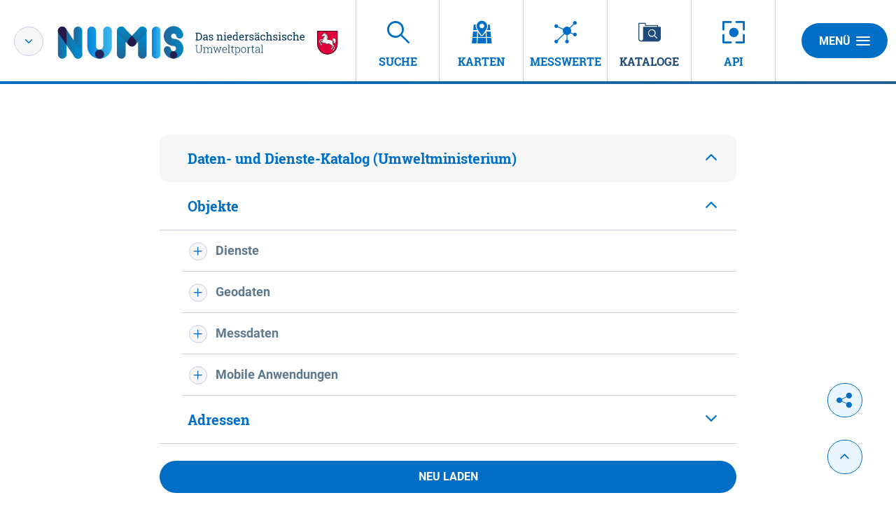

--- FILE ---
content_type: text/html;charset=UTF-8
request_url: https://numis.niedersachsen.de/datenkataloge;jsessionid=6E666517E7BFA105ACCECA7CF96F3013
body_size: 7052
content:
<!DOCTYPE html>



















<html xmlns="http://www.w3.org/1999/xhtml" lang="de">
    <head>
        <title>NUMIS - Liste recherchierbarer Umweltdatenkataloge</title>        <link rel="shortcut icon" href="/decorations/layout/ingrid/images/favicon.ico" />        
      
<!--
            <base href="https://numis.niedersachsen.de:443/" />
    -->
<link rel="prefetch" href="/decorations/layout/ingrid/images/template/icons.svg" />
<meta http-equiv="Content-type" content="text/html; charset=UTF-8" />
<meta http-equiv="X-UA-Compatible" content="IE=edge" />
<meta content="width=device-width, initial-scale=1" name="viewport"/>
<meta name="description" content="Sie können sich die Liste aller eingebundenen behördlichen Umweltdatenkataloge sowie zugehörige Metadaten anzeigen lassen. " />
<meta name="author" content="Nieders&auml;chsisches Ministerium f&uuml;r Umwelt,<br>Energie und Klimaschutz" />
<meta name="keywords" lang="de" content="NUMIS, Liste, behördliche Umweltdatenkataloge, Metadaten, Bund, Länder, Recherche, Suche, Metainformationen, UDK, Umweltdaten, öffentliche Verwaltung, Umweltdatenobjekte, Umwelt, Informationen, Datenkataloge, Datenbanken " />
<meta name="copyright" content="Nieders&auml;chsisches Ministerium f&uuml;r Umwelt,<br>Energie und Klimaschutz" />            <meta name="robots" content="noindex,follow" />
        

<link rel="stylesheet" href="/decorations/layout/ingrid/css/main.css">
<link rel="stylesheet" href="/decorations/layout/ingrid/css/override.css">
<link rel="stylesheet" href="/decorations/layout/ingrid/css/print.css" media="print">
<!-- swiper -->
<link rel="stylesheet" href="/decorations/layout/ingrid/scripts/swiper/css/swiper.min.css">


  <script src="/decorations/layout/ingrid/scripts/ingrid.js"></script>
<!-- Global scripts -->
<script src="/decorations/layout/ingrid/scripts/modernizr.custom.min.js"></script>
<script src="/decorations/layout/ingrid/scripts/jquery/jquery.min.js"></script>
<script src="/decorations/layout/ingrid/scripts/jquery/nicescroll/jquery.nicescroll.min.js"></script>
<script src="/decorations/layout/ingrid/scripts/jquery/foundation/foundation.min.js"></script>
<script src="/decorations/layout/ingrid/scripts/jquery/select2/select2.full.js"></script>
<script src="/decorations/layout/ingrid/scripts/main.js"></script>

<!-- zxcvbn -->
<script src="/decorations/layout/ingrid/scripts/zxcvbn/zxcvbn.js"></script>

<!-- swiper -->
<script src="/decorations/layout/ingrid/scripts/swiper/js/swiper.min.js"></script>                
    </head>
    <body>            <div class="container">
                        <div class="header-menu" style="display: none;" role="navigation" aria-label="Navigation Menu">
    <div class="header-menu-close">
        <button type="button" class="button ">Menü<span class="ic-ic-cross"></span></button>
    </div>
    <div class="menu-main-links">
            <div class="highlighted">
                                                                                                                                          <a href="https://numis.niedersachsen.de:443/freitextsuche;jsessionid=75F43A3ACCFFEFCC2347920AD78A21ED" class="header-menu-entry " title="Freitextsuche nach Umweltinformationen"><span class="text">Suche</span></a>
                                                                                                                                                            <a href="https://numis.niedersachsen.de:443/kartendienste;jsessionid=75F43A3ACCFFEFCC2347920AD78A21ED" class="header-menu-entry " title="Interaktive thematische Karten"><span class="text">Karten</span></a>
                                                                                                                                                            <a href="https://numis.niedersachsen.de:443/messwertsuche;jsessionid=75F43A3ACCFFEFCC2347920AD78A21ED" class="header-menu-entry " title="Umweltmessdaten"><span class="text">Messwerte</span></a>
                                                                                                                                                            <a href="https://numis.niedersachsen.de:443/datenkataloge;jsessionid=75F43A3ACCFFEFCC2347920AD78A21ED" class="header-menu-entry is-active" title="Datenkataloge"><span class="text">Kataloge</span></a>
                                                                                                                                                                                                                                                                                    <a href="https://numis.niedersachsen.de:443/hintergrundinformationen;jsessionid=75F43A3ACCFFEFCC2347920AD78A21ED" class="header-menu-entry " title="Hintergrundinformationen zu NUMIS"><span class="text">&Uuml;ber NUMIS</span></a>                                                                                                                                            <a href="https://numis.niedersachsen.de:443/informationsanbieter;jsessionid=75F43A3ACCFFEFCC2347920AD78A21ED" class="header-menu-entry " title="Kooperationspartner und Informationsanbieter"><span class="text">Anbieter</span></a>                                                                                                                                            <a href="https://numis.niedersachsen.de:443/datenquellen;jsessionid=75F43A3ACCFFEFCC2347920AD78A21ED" class="header-menu-entry " title="Angeschlossene Datenbanken"><span class="text">Datenquellen</span></a>                                                                                                                                                                                <a href="https://numis.niedersachsen.de:443/api;jsessionid=75F43A3ACCFFEFCC2347920AD78A21ED" class="header-menu-entry " title="API Übersicht"><span class="text">API</span></a>
                                                  </div>
                                                          <a href="https://numis.niedersachsen.de:443/hilfe;jsessionid=75F43A3ACCFFEFCC2347920AD78A21ED" title="Erläuterungen zur Nutzung von NUMIS - Neues Fenster öffnet sich" ><span class="text">Hilfe</span></a>
                                                                  <a href="https://numis.niedersachsen.de:443/kontakt;jsessionid=75F43A3ACCFFEFCC2347920AD78A21ED" title="Ihre Nachricht, Fragen oder Anregungen direkt an NUMIS" ><span class="text">Kontakt</span></a>
                                                        <a href="https://numis.niedersachsen.de:443/inhaltsverzeichnis;jsessionid=75F43A3ACCFFEFCC2347920AD78A21ED" title="Alle Inhalte von NUMIS auf einen Blick" ><span class="text">Inhalt</span></a>
                                                        <a href="https://numis.niedersachsen.de:443/impressum;jsessionid=75F43A3ACCFFEFCC2347920AD78A21ED" title="Inhaltlich und technisch Verantwortliche, Nutzungsbedingungen, Haftungsausschluss" ><span class="text">Impressum</span></a>
                                                                  <a href="https://numis.niedersachsen.de:443/datenschutzbestimmung;jsessionid=75F43A3ACCFFEFCC2347920AD78A21ED" title="Unsere Verpflichtung zum Umgang mit persönlichen Informationen" ><span class="text">Datenschutz</span></a>
                                                        <a href="https://numis.niedersachsen.de:443/barrierefreiheit;jsessionid=75F43A3ACCFFEFCC2347920AD78A21ED" title="Barrierefreiheit" ><span class="text">Barrierefreiheit</span></a>
                          </div>
    <div class="menu-sub-links">
                                                                </div>
</div> 
                <header>
    <div class="row">
        <div class="columns xsmall-7 small-7 medium-8 large-6 xlarge-9">
    <div class="logo" role="banner">
        <div class="switch">
            <span class="ic-ic-angle-down js-popup" data-title="Hinweis" data-content="" data-box=".switch-popup"></span>
        </div>
        <a href="https://numis.niedersachsen.de:443/startseite;jsessionid=75F43A3ACCFFEFCC2347920AD78A21ED" class="show-for-xlarge hide-for-xsmall-only" title="Startseite von NUMIS aufrufen ">
            <img src="/decorations/layout/ingrid/images/template/logo-numis-mit-tag.svg" alt="NUMIS - Das nieders&auml;chsische Umweltportal"/>
        </a>
        <a href="https://numis.niedersachsen.de:443/startseite;jsessionid=75F43A3ACCFFEFCC2347920AD78A21ED" class="hide-for-xlarge" title="Startseite von NUMIS aufrufen ">
            <img src="/decorations/layout/ingrid/images/template/logo-xsmall.svg" alt="NUMIS - Das nieders&auml;chsische Umweltportal"/>
        </a>
    </div>
</div>        
<div class="columns xsmall-16 small-15 medium-15 large-15 xlarge-12 nav-tabs">
    <div class="menu-tab-row" role="navigation" aria-label="Navigation Header">
                                                                                                          
                            <a class="menu-tab " href="https://numis.niedersachsen.de:443/freitextsuche;jsessionid=75F43A3ACCFFEFCC2347920AD78A21ED" title="Freitextsuche nach Umweltinformationen">
                <div class="link-menu-tab">
                    <span class="ic-ic-lupe"></span>
                    <span class="text">Suche</span>
                </div>
            </a>
                                                                                                
                            <a class="menu-tab " href="https://numis.niedersachsen.de:443/kartendienste;jsessionid=75F43A3ACCFFEFCC2347920AD78A21ED" title="Interaktive thematische Karten">
                <div class="link-menu-tab">
                    <span class="ic-ic-karten"></span>
                    <span class="text">Karten</span>
                </div>
            </a>
                                                                                                
                            <a class="menu-tab " href="https://numis.niedersachsen.de:443/messwertsuche;jsessionid=75F43A3ACCFFEFCC2347920AD78A21ED" title="Umweltmessdaten">
                <div class="link-menu-tab">
                    <span class="ic-ic-chemie"></span>
                    <span class="text">Messwerte</span>
                </div>
            </a>
                                                                                                        
                            <a class="menu-tab is-selected" href="https://numis.niedersachsen.de:443/datenkataloge;jsessionid=75F43A3ACCFFEFCC2347920AD78A21ED" title="Datenkataloge">
                <div class="link-menu-tab">
                    <span class="ic-ic-datenkataloge"></span>
                    <span class="text">Kataloge</span>
                </div>
            </a>
                                                                                                                    
                                                                                                                            
                            <a class="menu-tab " href="https://numis.niedersachsen.de:443/api;jsessionid=75F43A3ACCFFEFCC2347920AD78A21ED" title="API Übersicht">
    <div class="link-menu-tab">
        <span class="ic-ic-center"></span>
        <span class="text">API</span>
    </div>
</a>                  </div>
</div>                <div class="columns">
    <div class="header-menu-open">
                    <button type="button" class="button xsmall-button"><span class="ic-ic-hamburger"></span></button>
                <button type="button" class="button small-button">Menü<span class="ic-ic-hamburger"></span></button>
    </div>
</div>
    </div>
</header>
            <div class="body" role="main">								
			






<div id="200__201" class="search-filtered row content-small">
                    
<script>
    window.onload = function () {
        var param = 'openNodes';
        var params = getQueryStringParameter(param);
        if (params) {
            var paramsSplit = params.split(',');
            paramsSplit.sort(function(a, b){
                if(a < b) { return -1; }
                if(a > b) { return 1; }
                return 0;
            });

            var filterParams = [];
            var paramIndex;

            for(var paramsSplitIndex in paramsSplit) {
                var nodeId = paramsSplit[paramsSplitIndex];
                var nodeLevel = nodeId.split('-')[0];
                if(!paramIndex || nodeLevel !== paramIndex) {
                    paramIndex = nodeLevel;
                    var filter = paramsSplit.filter(function(e){
                        return e.indexOf(paramIndex) === 0; 
                    })
                    filterParams.push(filter);
                }
            }
            for(var filterParamIndex in filterParams) {
                var filterParam = filterParams[filterParamIndex];
                for(var nodeIndex in filterParam) {
                    var nodeId = filterParam[nodeIndex];
                    updateLeafWaiting(nodeId, 0);
                }
            }
        } else {
                    var defaultOpenNodes = ['2-88a1de5fc82a599b0c01dc70dc4d1065', '3-e463fc793fa72299ee10113140b4672f'];
            if (defaultOpenNodes) {
                updateQueryStringParameter('openNodes', defaultOpenNodes.toString());
            }
                }
    }

    function updateLeafWaiting(nodeId, attempt){
        attempt = attempt + 1;
        jQuery.when( $('#' + nodeId).length > 0).then(function(exists){
            if(exists){
                updateLeaf(nodeId, false);
            } else {
                if(attempt < 20) {
                    setTimeout(function(){ 
                        updateLeafWaiting(nodeId , attempt); 
                    }, 1000);
                } else {
                    console.log(attempt + ' attempts for node:' + nodeId); 
                }
            }
        });
    }

    function getLeafIcon(udkClass, type, altTitle, title) {
        if(udkClass) {
            if(udkClass !== '1000') {
                if (type === 'dsc_ecs') {
                    if(udkClass === '0') {
                        return '<span class="ic-ic-zulassungsverfahren" title="' + altTitle + '"></span><span class="text">' + title + '</span>'
                    } else if(udkClass === '1') {
                        return '<span class="ic-ic-karte" title="' + altTitle + '"></span><span class="text">' + title + '</span>';
                    } else if(udkClass === '2') {
                        return '<span class="ic-ic-katalog" title="' + altTitle + '"></span><span class="text">' + title + '</span>';
                    } else if(udkClass === '3') {
                        return '<span class="ic-ic-dienste" title="' + altTitle + '"></span><span class="text">' + title + '</span>';
                    } else if(udkClass === '4') {
                        return '<span class="ic-ic-projekt" title="' + altTitle + '"></span><span class="text">' + title + '</span>';
                    } else if(udkClass === '5') {
                        return '<span class="ic-ic-metadaten" title="' + altTitle + '"></span><span class="text">' + title + '</span>';
                    } else if(udkClass === '6') {
                        return '<span class="ic-ic-chemie" title="' + altTitle + '"></span><span class="text">' + title + '</span>';
                    }
                } else {
                    if(udkClass === '0') {
                        return '<span class="ic-ic-intituition" title="' + altTitle + '"></span><span class="text">' + title + '</span>'
                    } else if(udkClass === '1') {
                        return '<span class="ic-ic-einheit" title="' + altTitle + '"></span><span class="text">' + title + '</span>';
                    } else if(udkClass === '2') {
                        return '<span class="ic-ic-people" title="' + altTitle + '"></span><span class="text">' + title + '</span>';
                    } else if(udkClass === '3') {
                        return '<span class="ic-ic-mailto" title="' + altTitle + '"></span><span class="text">' + title + '</span>';
                    }
                }
            }
        }
        return '';
    }

    function updateLeaf(id, updateParams, evt) {
        if(evt) {
            evt.preventDefault();
            evt.stopPropagation();
        }

        var element = $('#' + id);
        var url = 'https://numis.niedersachsen.de/portal/_ns:ZzIwMF9fMjAxfGl1cGRhdGVMZWFm/search-catalog/search-catalog-hierarchy.psml';
        var hasLeafContent = false;
        var param = 'openNodes';
        var params = getQueryStringParameter(param);
        var paramsSplit = params ? params.split(',') : [];
        if (element) {
            var elementAccordion = element.parent('span').parent('.accordion-item-sub');
            var parent = elementAccordion.parent('.accordion-item');
            if (elementAccordion.length > 0) {
                // Render udk elements
                var leafContent = elementAccordion.parent().find('.accordion-content').first();
                if(updateParams) {
                    if (parent.hasClass('is-active')) {
                        parent.removeClass('is-active');
                        element.removeClass('ic-ic-minus');
                        element.addClass('ic-ic-plus');
                        if(leafContent.length !== 0) {
                            leafContent.css('display', '');
                        }
                        if(params) {
                            var index = paramsSplit.indexOf(id);
                            if (index !== -1) {
                              paramsSplit.splice(index, 1);
                            }
                            updateQueryStringParameter(param, paramsSplit.toString());
                        }
                    } else {
                        parent.addClass('is-active');
                        element.removeClass('ic-ic-plus');
                        element.addClass('ic-ic-minus');
                        
                        if(leafContent.length !== 0) {
                            leafContent.css('display', 'block');
                        }
                        if(!params) {
                            params = id;
                        } else {
                            var index = paramsSplit.indexOf(id);
                            if (index === -1) {
                                params = params + ',' + id;
                            }
                        }
                        updateQueryStringParameter(param, params);
                    }
                } else {
                    parent.addClass('is-active');
                    if(leafContent.length !== 0) {
                        leafContent.css('display', 'block');
                    }
                }
                if(leafContent.length !== 0 && leafContent.children().length > 0) {
                    hasLeafContent = true;
                } else {
                    if(leafContent) {
                        leafContent.append('<div class="accordion-item-sub">Daten werden geladen ...</div>');
                    }
                }
            } else {
                // Render main accordion
                var parent = element.parent('.accordion-item');
                var leafContent = element.parent().find('.accordion-content').first();
                if(updateParams) {
                    if (parent.hasClass('is-active')) {
                        parent.removeClass('is-active');
                        if(leafContent.length !== 0) {
                            leafContent.css('display', '');
                        }
                        if(params) {
                            var index = paramsSplit.indexOf(id);
                            if (index !== -1) {
                              paramsSplit.splice(index, 1);
                            }
                            updateQueryStringParameter(param, paramsSplit.toString());
                        }
                    } else {
                        parent.addClass('is-active');
                        if(leafContent.length !== 0) {
                            leafContent.css('display', 'block');
                        }
                        if(!params) {
                            params = id;
                        } else {
                            var index = paramsSplit.indexOf(id);
                            if (index === -1) {
                                params = params + ',' + id;
                            }
                        }
                        updateQueryStringParameter(param, params);
                    }
                } else {
                    parent.addClass('is-active');
                    if(leafContent.length !== 0) {
                        leafContent.css('display', 'block');
                    }
                }
                if(leafContent.length !== 0 && leafContent.children().length > 0) {
                    hasLeafContent = true;
                } else {
                    if(leafContent) {
                        leafContent.append('<div class="accordion-item-sub">Daten werden geladen ...</div>');
                    }
                }
            }
        }
        if (!hasLeafContent) {
            jQuery.ajax({
                url: url+ '?id=' + encodeURIComponent(id)
            }).done(function( data ) {
                const leafs = data;
                var leafsHtml = '';
                if (leafs.length > 0) {
                    for (var leafsIndex in leafs) {
                        var leaf = leafs[leafsIndex];
                        if(leaf){
                            var leafId = leaf.id;
                            var leafLevel = leaf.level;
                            var leafTitle = leaf.udk_class_value;
                            var leafName = leaf.name;
                            var leafPlugId = leaf.plugId;
                            var leafDocId = leaf.docId;
                            var leafUdkClass = leaf.udk_class;
                            var leafIcon = getLeafIcon(leaf.udk_class, leaf.plugType, leafTitle, leafName);

                            if (leaf.expandable) {
                                leafsHtml = leafsHtml + '<ul class="accordion" data-accordion data-multi-expand="true" data-allow-all-closed="true" role="tablist" >';
                                leafsHtml = leafsHtml + '<li class="accordion-item">';
                                leafsHtml = leafsHtml + '<div class="accordion-item-sub">';
                                leafsHtml = leafsHtml + '<span class="icon">';
                                leafsHtml = leafsHtml + '<a id="' + leafLevel + '-' + leafId + '" href="#' + leafLevel + '-' + leafId + '" onclick="updateLeaf(\'' + leafLevel + '-' + leafId + '\', true, event)" class="ic-ic-plus"></a>';
                                if(leafUdkClass !== '1000') {
                                    leafsHtml = leafsHtml + '<a href="/trefferanzeige;jsessionid=75F43A3ACCFFEFCC2347920AD78A21ED?docuuid=' + leafDocId + (leaf.plugType !== 'dsc_ecs'? '&type=address' : '') + '">';
                                    leafsHtml = leafsHtml + leafName + ' </a>';
                                } else {
                                    leafsHtml = leafsHtml + '<span>' + leafName + '</span>';
                                }
                                leafsHtml = leafsHtml + '</span>';
                                leafsHtml = leafsHtml + '</div>';
                                leafsHtml = leafsHtml + '<div class="accordion-content" data-tab-content role="tabpanel" aria-labelledby="' + leafLevel + '-' + leafId + '" id="' + id + '-accordion"></div>';
                                leafsHtml = leafsHtml + '</li>';
                                leafsHtml = leafsHtml + '</ul>';
                            } else {
                                leafsHtml = leafsHtml + '<div class="accordion-item-sub">';
                                if(leafUdkClass !== '1000') {
                                    leafsHtml = leafsHtml + '<a href="/trefferanzeige;jsessionid=75F43A3ACCFFEFCC2347920AD78A21ED?docuuid=' + leafDocId + (leaf.plugType !== 'dsc_ecs'? '&type=address' : '') + '" class="icon">';
                                    leafsHtml = leafsHtml + leafIcon + ' </a>';
                                } else {
                                    leafsHtml = leafsHtml + '<span>' + leafName + '</span>';
                                }
                                leafsHtml = leafsHtml + '</div>';
                            }
                        }
                    }
                    if (leafsHtml.length > 0) {
                        leafContent.empty();
                        $(leafsHtml).appendTo(leafContent);
                    }
                } else {
                    leafContent.empty();
                }
            });
        }
    }
</script>

<div class="columns catalog">
                
                        
                <ul class="accordion" data-accordion data-multi-expand="true" data-allow-all-closed="true" role="tablist" >
            <li class="accordion-item is-active">
                    <a class="accordion-title" id="2-88a1de5fc82a599b0c01dc70dc4d1065" href="https://numis.niedersachsen.de/portal/_ns:YjIwMF9fMjAxfGVhY3Rpb249MT1kb0Nsb3NlTm9kZXxlbm9kZUlkPTE9ODhhMWRlNWZjODJhNTk5YjBjMDFkYzcwZGM0ZDEwNjU_/search-catalog/search-catalog-hierarchy.psml" onclick="updateLeaf('2-88a1de5fc82a599b0c01dc70dc4d1065', true, event)" aria-controls="88a1de5fc82a599b0c01dc70dc4d1065-accordion" role="tab" title="Daten- und Dienste-Katalog (Umweltministerium)">
                Daten- und Dienste-Katalog (Umweltministerium)
            </a>
                        <div class="accordion-content" data-tab-content role="tabpanel" aria-labelledby="2-88a1de5fc82a599b0c01dc70dc4d1065" id="88a1de5fc82a599b0c01dc70dc4d1065-accordion">
                               
                        
                <ul class="accordion" data-accordion data-multi-expand="true" data-allow-all-closed="true" role="tablist" >
            <li class="accordion-item is-active">
                    <a class="accordion-title" id="3-e463fc793fa72299ee10113140b4672f" href="https://numis.niedersachsen.de/portal/_ns:YjIwMF9fMjAxfGVhY3Rpb249MT1kb0Nsb3NlTm9kZXxlbm9kZUlkPTE9ZTQ2M2ZjNzkzZmE3MjI5OWVlMTAxMTMxNDBiNDY3MmY_/search-catalog/search-catalog-hierarchy.psml" onclick="updateLeaf('3-e463fc793fa72299ee10113140b4672f', true, event)" aria-controls="e463fc793fa72299ee10113140b4672f-accordion" role="tab" title="Objekte">
                Objekte
            </a>
                        <div class="accordion-content" data-tab-content role="tabpanel" aria-labelledby="3-e463fc793fa72299ee10113140b4672f" id="e463fc793fa72299ee10113140b4672f-accordion">
                               
                                                                
                <ul class="accordion" data-accordion data-multi-expand="true" data-allow-all-closed="true" role="tablist" >
            <li class="accordion-item ">
                    <div class="accordion-item-sub">
                <span class="icon">
                    <a id="4-1f37fa0dca50ef075c229d6d8affe2eb" href="#4-1f37fa0dca50ef075c229d6d8affe2eb" onclick="updateLeaf('4-1f37fa0dca50ef075c229d6d8affe2eb', true, event)"  class="ic-ic-plus"></a>
                                            <span>Dienste</span>
                                    </span>
            </div>
                        <div class="accordion-content" data-tab-content role="tabpanel" aria-labelledby="4-1f37fa0dca50ef075c229d6d8affe2eb" id="1f37fa0dca50ef075c229d6d8affe2eb-accordion">
                    </div>
            </li>
        </ul>
                                   
                                                                
                <ul class="accordion" data-accordion data-multi-expand="true" data-allow-all-closed="true" role="tablist" >
            <li class="accordion-item ">
                    <div class="accordion-item-sub">
                <span class="icon">
                    <a id="4-6951e88e1dd4e6bd2ed6684821e7cf55" href="#4-6951e88e1dd4e6bd2ed6684821e7cf55" onclick="updateLeaf('4-6951e88e1dd4e6bd2ed6684821e7cf55', true, event)"  class="ic-ic-plus"></a>
                                            <span>Geodaten</span>
                                    </span>
            </div>
                        <div class="accordion-content" data-tab-content role="tabpanel" aria-labelledby="4-6951e88e1dd4e6bd2ed6684821e7cf55" id="6951e88e1dd4e6bd2ed6684821e7cf55-accordion">
                    </div>
            </li>
        </ul>
                                   
                                                                
                <ul class="accordion" data-accordion data-multi-expand="true" data-allow-all-closed="true" role="tablist" >
            <li class="accordion-item ">
                    <div class="accordion-item-sub">
                <span class="icon">
                    <a id="4-d2dc2e42081a7ccb74fea405668722b5" href="#4-d2dc2e42081a7ccb74fea405668722b5" onclick="updateLeaf('4-d2dc2e42081a7ccb74fea405668722b5', true, event)"  class="ic-ic-plus"></a>
                                            <span>Messdaten</span>
                                    </span>
            </div>
                        <div class="accordion-content" data-tab-content role="tabpanel" aria-labelledby="4-d2dc2e42081a7ccb74fea405668722b5" id="d2dc2e42081a7ccb74fea405668722b5-accordion">
                    </div>
            </li>
        </ul>
                                   
                                                                
                <ul class="accordion" data-accordion data-multi-expand="true" data-allow-all-closed="true" role="tablist" >
            <li class="accordion-item ">
                    <div class="accordion-item-sub">
                <span class="icon">
                    <a id="4-7b212064e45343eb71e1ea8378dd04a7" href="#4-7b212064e45343eb71e1ea8378dd04a7" onclick="updateLeaf('4-7b212064e45343eb71e1ea8378dd04a7', true, event)"  class="ic-ic-plus"></a>
                                            <span>Mobile Anwendungen</span>
                                    </span>
            </div>
                        <div class="accordion-content" data-tab-content role="tabpanel" aria-labelledby="4-7b212064e45343eb71e1ea8378dd04a7" id="7b212064e45343eb71e1ea8378dd04a7-accordion">
                    </div>
            </li>
        </ul>
                                   
                                                                
                                        </div>
            </li>
        </ul>
                                   
                        
                <ul class="accordion" data-accordion data-multi-expand="true" data-allow-all-closed="true" role="tablist" >
            <li class="accordion-item ">
                    <a class="accordion-title" id="3-43a882867df9feb0b0013146fb67fefc" href="https://numis.niedersachsen.de/portal/_ns:YjIwMF9fMjAxfGVhY3Rpb249MT1kb09wZW5Ob2RlfGVub2RlSWQ9MT00M2E4ODI4NjdkZjlmZWIwYjAwMTMxNDZmYjY3ZmVmYw__/search-catalog/search-catalog-hierarchy.psml" onclick="updateLeaf('3-43a882867df9feb0b0013146fb67fefc', true, event)" aria-controls="43a882867df9feb0b0013146fb67fefc-accordion" role="tab" title="Adressen">
                Adressen
            </a>
                        <div class="accordion-content" data-tab-content role="tabpanel" aria-labelledby="3-43a882867df9feb0b0013146fb67fefc" id="43a882867df9feb0b0013146fb67fefc-accordion">
                    </div>
            </li>
        </ul>
                        </div>
            </li>
        </ul>
            <form action="https://numis.niedersachsen.de/portal/_ns:YjIwMF9fMjAx/search-catalog/search-catalog-hierarchy.psml" method="post" name="extsearch" id="extsearch">
                        <button type="submit" class="button btn btn--secondary btn--small" style="width:100%" name="submitReload" onclick="" >Neu laden</button>
    </form>
</div>

    </div>
			              </div>
            <footer>
    <div class="footer-buttons-bar show-for-medium hide-for-print">
        <div class="social-buttons">
        <a href="https://x.com/intent/post?url=https%3A%2F%2Fnumis.niedersachsen.de%3A443%2Fdatenkataloge%3Bjsessionid%3D75F43A3ACCFFEFCC2347920AD78A21ED%3Flang%3Dde" class="button round social" target="_blank" title="X">
        <span class="ic-ic-twitter"></span><span class="text"></span>
    </a>
    <a href="https://www.facebook.com/sharer/sharer.php?u=https%3A%2F%2Fnumis.niedersachsen.de%3A443%2Fdatenkataloge%3Bjsessionid%3D75F43A3ACCFFEFCC2347920AD78A21ED%3Flang%3Dde" class="button round social" target="_blank" title="Facebook">
        <span class="ic-ic-facebook"></span><span class="text"></span>
    </a>
    <a href="https://www.linkedin.com/shareArticle?mini=true&url=https%3A%2F%2Fnumis.niedersachsen.de%3A443%2Fdatenkataloge%3Bjsessionid%3D75F43A3ACCFFEFCC2347920AD78A21ED%3Flang%3Dde" class="button round social" target="_blank" title="LinkedIn">
        <span class="ic-ic-linkedin"></span><span class="text"></span>
    </a>
    <a href="whatsapp://send?text=https%3A%2F%2Fnumis.niedersachsen.de%3A443%2Fdatenkataloge%3Bjsessionid%3D75F43A3ACCFFEFCC2347920AD78A21ED%3Flang%3Dde" class="button round social" target="_blank" title="WhatsApp">
        <span class="ic-ic-whatsapp"></span><span class="text"></span>
    </a>
    <a href="https://www.xing.com/social_plugins/share?url=https%3A%2F%2Fnumis.niedersachsen.de%3A443%2Fdatenkataloge%3Bjsessionid%3D75F43A3ACCFFEFCC2347920AD78A21ED%3Flang%3Dde" class="button round social" target="_blank" title="XING">
        <span class="ic-ic-xing"></span><span class="text"></span>
    </a>
    <a href="mailto:?body=https%3A%2F%2Fnumis.niedersachsen.de%3A443%2Fdatenkataloge%3Bjsessionid%3D75F43A3ACCFFEFCC2347920AD78A21ED%3Flang%3Dde" class="button round social" target="_blank" title="E-Mail">
        <span class="ic-ic-mailto"></span><span class="text"></span>
    </a>
    <button id="share-buttons" class="button round social share" title="Seite teilen">
        <span class="ic-ic-share"></span>
        <span class="text"></span>
    </button>
</div>                        <div class="button-up">
    <button type="button" class="button round social js-top" title="Nach oben">
        <span class="ic-ic-angle-up"></span>
    </button>
</div>    </div>
    <div class="footer">
            <hr>
            <div class="row">
            <div class="xsmall-24 small-24 medium-24 large-24 xlarge-10 columns">
                <div class="logo">
    <a href="https://numis.niedersachsen.de:443/startseite;jsessionid=75F43A3ACCFFEFCC2347920AD78A21ED" title="Startseite von NUMIS aufrufen ">
        <img class="footer__logo" src="/decorations/layout/ingrid/images/template/logo.svg" alt="NUMIS - Das nieders&auml;chsische Umweltportal"/>
    </a>
</div>                <div class="copyright">
    <span class="icon"></span>
    <span class="text copyright_text">Nieders&auml;chsisches Ministerium f&uuml;r Umwelt,<br>Energie und Klimaschutz</span>
</div>            </div>
            <div class="xsmall-24 small-24 medium-24 large-24 xlarge-14 columns">
                    <div class="footer-menu-entries" role="navigation" aria-label="Navigation Footer">
                                                          <a href="https://numis.niedersachsen.de:443/hilfe;jsessionid=75F43A3ACCFFEFCC2347920AD78A21ED" title="Erläuterungen zur Nutzung von NUMIS - Neues Fenster öffnet sich" class="icon"><span class="text">Hilfe</span></a>
                                                                          <a href="https://numis.niedersachsen.de:443/kontakt;jsessionid=75F43A3ACCFFEFCC2347920AD78A21ED" title="Ihre Nachricht, Fragen oder Anregungen direkt an NUMIS" class="icon"><span class="text">Kontakt</span></a>
                                                                <a href="https://numis.niedersachsen.de:443/inhaltsverzeichnis;jsessionid=75F43A3ACCFFEFCC2347920AD78A21ED" title="Alle Inhalte von NUMIS auf einen Blick" class="icon"><span class="text">Inhalt</span></a>
                                                                <a href="https://numis.niedersachsen.de:443/impressum;jsessionid=75F43A3ACCFFEFCC2347920AD78A21ED" title="Inhaltlich und technisch Verantwortliche, Nutzungsbedingungen, Haftungsausschluss" class="icon"><span class="text">Impressum</span></a>
                                                                          <a href="https://numis.niedersachsen.de:443/datenschutzbestimmung;jsessionid=75F43A3ACCFFEFCC2347920AD78A21ED" title="Unsere Verpflichtung zum Umgang mit persönlichen Informationen" class="icon"><span class="text">Datenschutz</span></a>
                                                                <a href="https://numis.niedersachsen.de:443/barrierefreiheit;jsessionid=75F43A3ACCFFEFCC2347920AD78A21ED" title="Barrierefreiheit" class="icon"><span class="text">Barrierefreiheit</span></a>
              </div>
            </div>
        </div>
    </div>
    <a href="" class="footer-top-link hide-for-medium js-top">Nach oben</a></footer>
            <!-- Popup -->
<div class="popup help-popup">
    <div class="headline popup__header">
        <p class="popup__title medium">Hilfe</p>
        <button type="button" class="button round popup__close js-popup-close"><span class="ic-ic-cross"></span></button>
    </div>
    <div class="popup__content text-box">
        <p></p>
    </div>
</div>
<!-- Popup -->
<div class="popup switch-popup">
    <div class="row">
        <div class="popup__content text-box">
            <div class="list-item">
                <button type="button" class="button round popup__close js-popup-close" data-box=".switch-popup"><span class="ic-ic-cross"></span></button>
                <a class="switch-link numis">
                    <span class="ic-ic-check"></span>
                    <img src="/decorations/layout/ingrid/images/template/logo-numis-mit-tag.svg" alt="NUMIS" class="hide-for-xsmall-only"/>
                    <img src="/decorations/layout/ingrid/images/template/logo-numis-mobile.svg" alt="NUMIS" class="show-for-xsmall-only"/>
                </a>
            </div>
            <div class="list-item">
                <a class="switch-link uvp" href="https://uvp.niedersachsen.de">
                    <span class=""></span>
                    <img src="/decorations/layout/ingrid/images/template/logo-uvp-mit-tag.svg" alt="UVP" class="hide-for-xsmall-only"/>
                    <img src="/decorations/layout/ingrid/images/template/logo-uvp-mobile.svg" alt="UVP" class="show-for-xsmall-only"/>
                </a>
            </div>
        </div>
    </div>
</div>            <!-- Global scripts -->
<script src="/decorations/layout/ingrid/scripts/all.js"></script>

<!-- Popup -->
<script src="/decorations/layout/ingrid/scripts/jquery/popup.js"></script>

<!-- Expand -->
<script src="/decorations/layout/ingrid/scripts/jquery/expander.js"></script>

<!-- Anchor target -->
<script src="/decorations/layout/ingrid/scripts/jquery/anchor-target.js"></script>
<script>
    $('.js-anchor-target').anchorTarget();
</script>

<!-- Anchor navigation -->
<script src="/decorations/layout/ingrid/scripts/jquery/anchor-navigation.js"></script>
<script>
    $('.js-anchor-navigation').anchorNavigation();
</script>
<script>
    $(document).ready(function() { 
    $( "a:not(:empty)" ).each(function( i ) {
        var attr = $(this).attr('href');
        if (typeof attr !== 'undefined' && attr !== false) {
            if ( $(this).children().length == 0 ) {
                $(this).html('<span>' + $(this).text() + '</span>');
            }
        }
    });
});
</script>                </div>
                <!-- Piwik -->
<script>
var domain = document.domain;
if(domain == "numis.niedersachsen.de"){
    var pkBaseURL = (("https:" == document.location.protocol) ? "https://matomo.niedersachsen.de/" : "http://matomo.niedersachsen.de/");
    document.write(unescape("%3Cscript src='" + pkBaseURL + "piwik.js' type='text/javascript'%3E%3C/script%3E"));
}
</script>
<script>
    try {
        var piwikTracker = Piwik.getTracker(pkBaseURL + "piwik.php", 1);
        piwikTracker.trackPageView();
        piwikTracker.enableLinkTracking();
    } catch( err ) {
    }
</script>
<noscript><p><img src="https://matomo.niedersachsen.de/piwik.php?idsite=1" style="border:0" alt="" /></p></noscript>
<!-- End Piwik Tag -->        <script>
  // Add shrink class
  var body = $("body");
  var headerHeight = $('header').height();
  var bodyHeight = body.height();
  var headerBodyHeight = headerHeight + bodyHeight;
  var winOuterHeight = window.outerHeight;
  var isShrinkable = headerBodyHeight > ((winOuterHeight + 80) * 1.25);

  if(window.pageYOffset > headerHeight && isShrinkable) {
      body.addClass("shrink");
  }

  window.onscroll = function(e) {
    var filter = $('.filter');
    var scrollTop = $(this).scrollTop();
    winOuterHeight = window.outerHeight;
    isShrinkable = headerBodyHeight > ((winOuterHeight + 80) * 1.25);
    if (scrollTop > headerHeight && isShrinkable) {
      body.addClass("shrink");
      if(/MSIE \d|Trident.*rv:/.test(navigator.userAgent)) {
        if(filter.length > 0) {
          var content = $('.search-filtered.row, .search-filtered > .row');
          var contentTop = 400;
          var contentMargin = 0;
          var diffTop = 25;
          if(content) {
            if(content.position()) {
              contentTop = content.position().top;
            }
            if(content.css("margin-top")) {
              contentMargin = parseInt(content.css("margin-top"));
            }
            
          }
          if(scrollTop > contentTop) {
            filter.css('top', scrollTop - contentTop + diffTop - contentMargin + 'px');
          }
          filter.css('position','relative');
        }
      }
    } else {
      body.removeClass("shrink");
      if(/MSIE \d|Trident.*rv:/.test(navigator.userAgent)) {
        if(filter.length > 0) {
          filter.css('top','');
          filter.css('position','');
        }
      }
    }
  };
</script>    </body>
</html>
